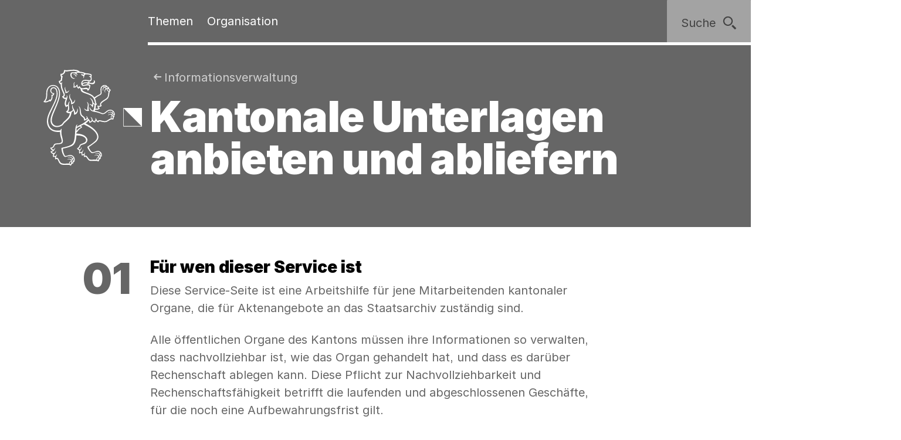

--- FILE ---
content_type: text/html;charset=utf-8
request_url: https://www.zh.ch/de/politik-staat/wie-behoerden-informationen-verwalten/unterlagen-anbieten.html
body_size: 11881
content:










<!doctype html>
<html lang="de">
<head>
    <meta charset="UTF-8"/>
    <meta http-equiv="X-UA-Compatible" content="IE=edge"/>
    <title>Kantonale Unterlagen anbieten und abliefern | Kanton Zürich</title>

    <meta content="Kanton Zürich" property="og:site_name"/>
    <meta content="Kantonale Unterlagen anbieten und abliefern" property="og:title"/>
    <meta content="Serviceseite für öffentliche Organe des Kantons. Diese sind dazu verpflichtet, dem Staatsarchiv Unterlagen zur Übernahme anzubieten." property="og:description"/>
    <meta content="website" property="og:type"/>
    <meta content="https://www.zh.ch/content/dam/zhweb/bilder-dokumente/footer/social-media-links/kantonzuerich.png.zhweb-transform/open-graph-teaser-image-large/kantonzuerich.1611224633548.png" property="og:image"/>
    <meta content="https://www.zh.ch/de/politik-staat/wie-behoerden-informationen-verwalten/unterlagen-anbieten.html" property="og:url"/>

    <meta name="description" content="Serviceseite für öffentliche Organe des Kantons. Diese sind dazu verpflichtet, dem Staatsarchiv Unterlagen zur Übernahme anzubieten."/>
    <meta content="Kantonale Unterlagen anbieten und abliefern" name="czhdev.title"/>
    
    
    <meta name="czhdev.type" content="servicepage"/>
    <meta name="czhdev.teaserText" content="Die öffentlichen Organe des Kantons sind verpflichtet, alle nicht mehr benötigten Unterlagen dem Staatsarchiv zur Übernahme anzubieten. Das Staatsarchiv wählt einen Teil davon zur dauernden Archivierung aus. Nicht übernommene Unterlagen werden vernichtet."/>
    <meta name="czhdev.publicationDate" content="2025-06-18"/>
    
    <meta name="czhdev.baseTopicTags" content="themen:politik-staat"/>
    <meta name="czhdev.baseOrganisationTags" content="organisationen:kanton-zuerich/direktion-der-justiz-und-des-innern"/>
    <meta name="format-detection" content="telephone=no"/>
    

    <link rel="canonical" href="https://www.zh.ch/de/politik-staat/wie-behoerden-informationen-verwalten/unterlagen-anbieten.html"/>

    
  
  

    <link rel="stylesheet" href="/etc.clientlibs/zhweb/core/clientlibs/publish/resources/css/main.284fbec.min.css"/>
    <link rel="stylesheet" href="/etc.clientlibs/zhweb/core/clientlibs/publish/resources/css/print.284fbec.min.css" media="print"/>

    <script type="text/javascript" src="/etc.clientlibs/zhweb/core/clientlibs/publish/resources/js/head.284fbec.min.js"></script>
  

    
  
  

  


    <link rel="manifest" href="/etc.clientlibs/zhweb/core/clientlibs/publish/resources/manifest.json"/>
    <meta name="mobile-web-app-capable" content="yes"/>
    <meta name="apple-mobile-web-app-capable" content="yes"/>
    <meta name="application-name" content="Kanton Zürich"/>
    <meta name="apple-mobile-web-app-title" content="Kanton Zürich"/>
    <meta name="theme-color" content="#666666"/>
    <meta name="msapplication-navbutton-color" content="#666666"/>
    <meta name="apple-mobile-web-app-status-bar-style" content="black-translucent"/>
    <meta name="msapplication-starturl" content="/"/>
    <meta name="viewport" content="width=device-width, initial-scale=1"/>

    <link rel="preload" href="/etc.clientlibs/zhweb/core/clientlibs/publish/resources/fonts/Inter-Regular.woff2" as="font" type="font/woff2" crossorigin/>
    <link rel="preload" href="/etc.clientlibs/zhweb/core/clientlibs/publish/resources/fonts/Inter-Black.woff2" as="font" type="font/woff2" crossorigin/>

    <link rel="shortcut icon" sizes="144x144" type="image/png" href="/etc.clientlibs/zhweb/core/clientlibs/publish/resources/media/icons/Favicon_144.png"/>
    <link rel="shortcut icon" sizes="96x96" type="image/png" href="/etc.clientlibs/zhweb/core/clientlibs/publish/resources/media/icons/Favicon_96.png"/>
    <link rel="shortcut icon" sizes="48x48" type="image/png" href="/etc.clientlibs/zhweb/core/clientlibs/publish/resources/media/icons/Favicon_48.png"/>
    <link rel="shortcut icon" sizes="16x16" type="image/png" href="/etc.clientlibs/zhweb/core/clientlibs/publish/resources/media/icons/Favicon_16.png"/>

    <link rel="apple-touch-icon" sizes="180x180" href="/etc.clientlibs/zhweb/core/clientlibs/publish/resources/media/icons/apple-touch-icon-180x180.png"/>
    <link rel="apple-touch-icon" sizes="152x152" href="/etc.clientlibs/zhweb/core/clientlibs/publish/resources/media/icons/apple-touch-icon-76x76@2x.png"/>
    <link rel="apple-touch-icon" sizes="144x144" href="/etc.clientlibs/zhweb/core/clientlibs/publish/resources/media/icons/apple-touch-icon-72x72@2x.png"/>
    <link rel="apple-touch-icon" sizes="120x120" href="/etc.clientlibs/zhweb/core/clientlibs/publish/resources/media/icons/apple-touch-icon-60x60@2x.png"/>
    <link rel="apple-touch-icon" sizes="114x114" href="/etc.clientlibs/zhweb/core/clientlibs/publish/resources/media/icons/apple-touch-icon-57x57@2x.png"/>
    <link rel="apple-touch-icon" sizes="76x76" href="/etc.clientlibs/zhweb/core/clientlibs/publish/resources/media/icons/apple-touch-icon-76x76.png"/>
    <link rel="apple-touch-icon" sizes="60x60" href="/etc.clientlibs/zhweb/core/clientlibs/publish/resources/media/icons/apple-touch-icon-60x60.png"/>
    <link rel="apple-touch-icon" sizes="57x57" href="/etc.clientlibs/zhweb/core/clientlibs/publish/resources/media/icons/apple-touch-icon-57x57.png"/>
    <link rel="icon" type="image/png" href="/etc.clientlibs/zhweb/core/clientlibs/publish/resources/media/icons/Favicon_48.png"/>

    
    
        
        <script type="text/javascript">
          function getCookie(cname) {
            const name = cname + "=";
            const decodedCookie = decodeURIComponent(document.cookie);
            const ca = decodedCookie.split(';');
            for (let i = 0; i < ca.length; i++) {
              let c = ca[i];
              while (c.charAt(0) === ' ') {
                c = c.substring(1);
              }
              if (c.indexOf(name) === 0) {
                return c.substring(name.length, c.length);
              }
            }
            return "true";
          }

          const siteId = 'aLYfFtFf';
          if (siteId) {
            const isAnalyticsEnabled = getCookie("acceptAnalytics") === "true";
            if (isAnalyticsEnabled) {
              window.startTracking = function () {
                (function () {
                  var _mtm = _mtm || [];
                  _mtm.push({ 'mtm.startTime': (new Date().getTime()), 'event': 'mtm.Start' });
                  var d = document, g = d.createElement('script'),
                    s = d.getElementsByTagName('script')[0];
                  g.type = 'text/javascript';
                  g.async = true;
                  g.defer = true;
                  g.src = `https://webstats.zh.ch/js/container_${siteId}.js`;
                  s.parentNode.insertBefore(g, s);
                })();
              };
            }
          }
        </script>
        
    

</head>
<body class="cv-anthracite " data-script-main='/etc.clientlibs/zhweb/core/clientlibs/publish/resources/js/main.284fbec.min.js' data-svgsprites-options='[&quot;/etc.clientlibs/zhweb/core/clientlibs/publish/resources/media/svgsprite/base.284fbec.svg&quot;]'>




<div class="mdl-banner" data-fetch-url="/de/headerbanner/jcr:content.zhweb-headerbanner.html/content/zhweb/de/politik-staat/wie-behoerden-informationen-verwalten/unterlagen-anbieten" data-init="banner">
</div>



    <header class="lyt-wrapper" id="header">
        
    
    <h1 class="visuallyhidden">Navigation</h1>
    <div class="mdl-skiplinks" data-init="skiplinks">
        <h2 class="visuallyhidden">Sprunglinks</h2>
        <ul class="mdl-skiplinks__list">
            <li class="mdl-skiplinks__item">
                <a href="/de.html" accesskey="0" class="mdl-skiplinks__link" data-skiplinks="link">Startseite</a>
            </li>
            <li class="mdl-skiplinks__item">
                <a href="#navigation" accesskey="1" class="mdl-skiplinks__link" data-skiplinks="link">Navigation</a>
            </li>
            <li class="mdl-skiplinks__item">
                <a href="#main" accesskey="2" class="mdl-skiplinks__link" data-skiplinks="link">Inhalt</a>
            </li>
            <li class="mdl-skiplinks__item">
                <a href="#contact" accesskey="3" class="mdl-skiplinks__link" data-skiplinks="link">Kontakt</a>
            </li>
            
                <li class="mdl-skiplinks__item">
                    <a href="#toc" accesskey="4" class="mdl-skiplinks__link" data-skiplinks="link">Inhaltsverzeichnis</a>
                </li>
            
            <li class="mdl-skiplinks__item">
                <a href="#search" accesskey="5" class="mdl-skiplinks__link" data-skiplinks="link">Suche</a>
            </li>
            
                <li class="mdl-skiplinks__item">
                    <a href="#contentinfo" accesskey="6" class="mdl-skiplinks__link" data-skiplinks="link">Fussbereich</a>
                </li>
            
        </ul>
    </div>

        <div class="grid-x grid-margin-x">
            <div class="cell small-offset-2 medium-offset-2 large-offset-2 xlarge-offset-2 small-10 medium-9 large-8">
                <div>
    
    
        
            
            <div class="mdl-header cv-inverted" data-init="header">
                <div class="lyt-wrapper">
                    <div class="grid-margin-x grid-x">
                        <div class="mdl-header__wrapper cell small-offset-2 medium-offset-2 large-offset-2">
                            <div class="mdl-header__logo">
                                <div class="atm-logo">
                                    <a href="/de.html">
                                        <span class="visuallyhidden">Logo des Kantons Zürich</span>
                                        <svg viewBox="0 0 100 100" class="atm-logo--screen-inverted print-hidden">
                                            <use xlink:href="#ktzh_inverted"></use>
                                        </svg>
                                        <svg viewBox="0 0 100 100" class="atm-logo--screen print-visible">
                                            <use xlink:href="#ktzh"></use>
                                        </svg>
                                    </a>
                                </div>
                            </div>
                            <span class="mdl-header__logo-text">Kanton Zürich</span>
                            <h2 class="visuallyhidden">Hauptnavigation</h2>
                            <div class="mdl-header__spacer"></div>
                            <nav class="mdl-header__navigation-container" id="navigation" tabindex="-1">
                                <button class="mdl-header__nav-burger" data-menu-burger>
                                    <span class="mdl-header__nav-burger-text" data-menu-burger-text>
                                        Menu
                                    </span>
                                    <svg class="icon burger" focusable="false">
                                        <use xlink:href="#menu-1"></use>
                                    </svg>
                                    <svg class="icon close" focusable="false">
                                        <use xlink:href="#exit"></use>
                                    </svg>
                                </button>
                                <ul class="mdl-header__navigation">
                                    <li>
                                        <button class="mdl-header__nav-item" data-header="openModal" aria-expanded="false" aria-haspopup="true" aria-controls="flyout-topics" data-nav-index="1">
                                            Themen
                                        </button>
                                    </li>
                                    <li>
                                        <button class="mdl-header__nav-item" data-header="openModal" aria-expanded="false" aria-haspopup="true" aria-controls="flyout-topics" data-nav-index="2">
                                            Organisation
                                        </button>
                                    </li>
                                </ul>
                            </nav>
                        </div>
                    </div>
                </div>
                <div class="mdl-header__functions">
                    <div class="mdl-user-menu" data-init="userMenu" aria-describedby="aria-user-menu">
                        <input type="hidden" data-user-menu="loginStatusEndpoint" value="/de/_jcr_content/header.zhweb-userinfo.zhweb-no-cache.json"/>
                        <button class="mdl-user-menu__trigger">
                            <span class="mdl-user-menu__user-icon-wrapper">
                                <svg class="icon mdl-user-menu__user-icon" focusable="false">
                                    <use xlink:href="#user"></use>
                                </svg>
                            </span>
                            <span class="mdl-user-menu__username" data-user-menu="userNameField"></span>
                            <span class="mdl-user-menu__loginlabel">Anmelden</span>
                            <svg class="icon mdl-user-menu__trigger-triangle-icon" focusable="false">
                                <use xlink:href="#angle_drop_down"></use>
                            </svg>
                        </button>
                        <div class="mdl-context_menu" id="aria-user-menu">
                            <div>
                                <ul class="mdl-context_menu__list">
                                    <li>
                                        <button class="atm-context_menu_item " data-context-menu="item" data-user-menu="logout">
                                            <span class="atm-context_menu_item__label">Abmelden</span>
                                            <svg class="icon atm-context_menu_item__icon" focusable="false">
                                                <use xlink:href="#logout-user"></use>
                                            </svg>
                                        </button>
                                    </li>
                                </ul>
                            </div>
                        </div>
                    </div>
                    <button id="search" type="button" class="mdl-header__search atm-button" data-header="openModal" aria-expanded="false" aria-haspopup="true" aria-controls="flyout-search" data-search>
                        <span class="atm-button__text">
                            Suche
                        </span>
                        <svg class="icon atm-button__icon" focusable="false">
                            <use xlink:href="#inspect"></use>
                        </svg>
                    </button>
                </div>
            </div>
            <div id="flyout-topics" class="mdl-modal mdl-modal--flyout print-hidden" aria-hidden="true" data-init="modal" role="dialog">
                <div role="document">
                    <button class="mdl-modal__close" data-modal="close">
                        <span class="mdl-modal__close-label">
                            <span class="visuallyhidden">
                                Menu 
                            </span>
                            Schliessen
                        </span>
                        <svg class="icon mdl-modal__exit" focusable="false">
                            <use xlink:href="#exit"></use>
                        </svg>
                    </button>
                    <div class="mdl-modal__pages" data-page="1">
                        <div class="mdl-modal__pages-page">
                            <div class="lyt-wrapper">
                                <div class="grid-x grid-margin-x">
                                    <div class="cell small-offset-2 medium-offset-2 large-offset-2 xlarge-offset-2 small-10 medium-9 large-8">
                                        <div>

    
    <div class="mdl-topiclist mdl-topiclist--home mdl-topiclist--nav" data-init="topiclist" data-topiclist-options='{&quot;url&quot;:&quot;/de/jcr:content.zhweb-topics.json&quot;,&quot;searchUrl&quot;:&quot;/de/suche.html?q={value}&quot;}'>
        <div data-topiclist="firstLayer">
            <div class="atm-form_input atm-form_input--small" data-input>
                <input class="atm-form_input__input" id="zhweb8888b5" placeholder="Themen durchsuchen" name="zhweb8888b5_name" value="" type="text" data-topiclist="input" data-hasbutton="true" autocomplete="new-password"/>
                <label for="zhweb8888b5">Themen durchsuchen</label>
                <button class="atm-form_input__functionality" type="button" data-buttontype="clear">
                    <span class="visuallyhidden">Lösche Eingabe</span>
                    <svg class="icon" focusable="false">
                        <use xlink:href="#clear"></use>
                    </svg>
                </button>
            </div>
            
            <div class="mdl-content_nav mdl-topiclist__navigation" data-init="contentNav" aria-live="polite" data-topiclist="navigation">
                <ul class="mdl-content_nav__list" data-anchornav="fullwidth">
                </ul>
            </div>
            <div class="mdl-content_nav mdl-topiclist__autosuggest mdl-content_nav--single-column" data-init="contentNav" aria-live="polite" data-topiclist="autosuggest">
                <ul class="mdl-content_nav__list" data-anchornav="fullwidth">
                </ul>
                <div class="atm-loading_circle">
                    <span class="atm-loading_circle__spinner">
                    </span>
                </div>
            </div>
            <div class="mdl-topiclist__fullwidth-wrapper" data-anchornav="fullwidth">
                <button class="atm-button mdl-topiclist__show-all" data-topiclist="showAllTrigger">
                    Alle anzeigen
                    <svg class="icon atm-button__icon">
                        <use xlink:href="#layer1"></use>
                    </svg>
                </button>
            </div>
        </div>
        <div data-topiclist="furtherLayers">
        </div>
        <div class="mdl-topiclist__no-results-placeholder mdl-placeholder">
            <h3 class="atm-heading mdl-placeholder__title">
                Keine Ergebnisse zu Ihrer Suche gefunden.
            </h3>
            <p class="atm-paragraph mdl-placeholder__text">
                Überprüfen Sie die Schreibweise der eingegebenen Wörter. Versuchen Sie andere Stichwörter. Versuchen Sie allgemeinere Stichwörter.
            </p>
            <button class="atm-button atm-button--secondary">
                <span class="atm-button__text">
                    Suche zurücksetzen
                </span>
                <svg class="icon atm-button__icon" focusable="false">
                    <use xlink:href="#undo"></use>
                </svg>
                <span class="atm-button__spinner"></span>
            </button>
        </div>
        <script data-topiclist="contentTeaserTemplate" type="text/x-handlebars-template">
            <a class="atm-content_teaser " href=<%=target%>>
                <span class="atm-content_teaser__content">
                    <span class="atm-content_teaser__title">
                        <span class="visuallyhidden">
                            Kategorie: 
                        </span>
                        <%= shortTitle %>
                        <br class="visuallyhidden">
                  </span>
                  <%= buzzwords %>
                </span>
            </a>
        </script>
        <script data-topiclist="subnavigationTemplate" type="text/x-handlebars-template">
            <div class="mdl-subnavigation" data-init="subnavigation" data-layer="<%=layer%>">
                <a class="atm-text_link atm-text_link--icon" data-subnavigation="layerUp">
                    <svg class="icon icon--iframe-add" focusable="false">
                        <use xlink:href="#arrow-left"></use>
                    </svg>
                    Zurück zu <%=parent%>
                </a>
                <h3 class="atm-heading">
                    <a class="mdl-subnavigation__title" href="<%=pageUrl%>">
                        <%=title%>
                    </a>
                </h3>
                <div class="mdl-content_nav" data-subnavigation="contentNav">
                    <ul class="mdl-content_nav__list"></ul>
                </div>
            </div>
        </script>
    </div>

</div>
                                    </div>
                                </div>
                            </div>
                        </div>
                        <div class="mdl-modal__pages-page">
                            <div class="lyt-wrapper">
                                <div class="grid-x grid-margin-x">
                                    <div class="cell small-offset-2 medium-offset-2 large-offset-2 xlarge-offset-2 small-10 medium-9 large-8">
                                        
    <div class="mdl-organisation_navigation" data-init="organisationNavigation">
        <div class="mdl-organisation_navigation__top" data-organisation_navigation="topSection"></div>
        <div class="mdl-topiclist mdl-topiclist--home mdl-topiclist--nav" data-init="topiclist" data-topiclist-options='{&quot;url&quot;:&quot;/de/_jcr_content.zhweb-organizations.json&quot;,&quot;searchUrl&quot;:&quot;/de/suche.html?q={value}&quot;}'>
            <div data-topiclist="firstLayer">
                <div class="atm-form_input atm-form_input--small" data-input>
                    <input class="atm-form_input__input" id="organisationFilterInput" placeholder="Filtern nach Amt, Fachstelle, Direktion" name="input_name" value="" type="text" data-topiclist="input" data-hasbutton="true"/>
                    <label for="organisationFilterInput">Filtern nach Amt, Fachstelle, Direktion</label>
                    <button class="atm-form_input__functionality" type="button" data-buttontype="clear">
                        <span class="visuallyhidden"></span>
                        <svg class="icon" focusable="false">
                            <use xlink:href="#clear"></use>
                        </svg>
                    </button>
                </div>
                <div class="mdl-content_nav mdl-content_nav--two-columns mdl-topiclist__navigation" data-init="contentNav" aria-live="polite" data-topiclist="navigation">
                    <ul class="mdl-content_nav__list">
                    </ul>
                </div>
                <div class="mdl-content_nav mdl-topiclist__autosuggest mdl-content_nav--single-column" data-init="contentNav" aria-live="polite" data-topiclist="autosuggest">
                    <ul class="mdl-content_nav__list">
                    </ul>
                    <div class="atm-loading_circle">
                        <span class="atm-loading_circle__spinner">
                        </span>
                    </div>
                </div>
                <div class="mdl-topiclist__fullwidth-wrapper" data-anchornav="fullwidth">
                    <button class="atm-button mdl-topiclist__show-all" data-topiclist="showAllTrigger">
                        Mehr anzeigen
                        <svg class="icon atm-button__icon">
                            <use xlink:href="#layer1"></use>
                        </svg>
                    </button>
                </div>
            </div>
            <div data-topiclist="furtherLayers">
            </div>
            <div class="mdl-topiclist__no-results-placeholder mdl-placeholder">
                <h3 class="atm-heading mdl-placeholder__title">
                    Keine Ergebnisse zu Ihrer Suche gefunden.
                </h3>
                <p class="atm-paragraph mdl-placeholder__text">
                    Überprüfen Sie die Schreibweise der eingegebenen Wörter. Versuchen Sie andere Stichwörter. Versuchen Sie allgemeinere Stichwörter.
                </p>
                <button class="atm-button atm-button--secondary">
                    <span class="atm-button__text">
                        Suche zurücksetzen
                    </span>
                    <svg class="icon atm-button__icon" focusable="false">
                        <use xlink:href="#undo"></use>
                    </svg>
                    <span class="atm-button__spinner"></span>
                </button>
            </div>
            <script data-topiclist="contentTeaserTemplate" type="text/x-handlebars-template">
                <a class="atm-content_teaser " href=<%=target%>>
                    <span class="atm-content_teaser__content">
                        <span class="atm-content_teaser__title">
                            <span class="visuallyhidden">Kategorie: </span>
                            <%= shortTitle %>
                            <br class="visuallyhidden">
                        </span>
                        <%= buzzwords %>
                    </span>
                </a>
            </script>
            <script data-topiclist="subnavigationTemplate" type="text/x-handlebars-template">
                <div class="mdl-subnavigation" data-init="subnavigation" data-layer="<%=layer%>">
                    <a class="atm-text_link atm-text_link--icon" data-subnavigation="layerUp">
                        <svg class="icon icon--iframe-add" focusable="false">
                            <use xlink:href="#arrow-left"></use>
                        </svg>
                        Zurück zu <%=parent%>
                    </a>
                    <h3 class="atm-heading">
                        <a class="mdl-subnavigation__title" href="<%=pageUrl%>">
                            <%=title%>
                        </a>
                    </h3>
                    <div class="mdl-content_nav" data-subnavigation="contentNav">
                        <ul class="mdl-content_nav__list"></ul>
                    </div>
                </div>
            </script>
        </div>
        <div class="mdl-organisation_navigation__highlight">
            <div class="lyt-wrapper">
                <div class="grid-x grid-margin-x">
                    <div class="cell small-offset-2 medium-offset-2 large-offset-2 xlarge-offset-2 small-10 medium-9 large-8" data-organisation_navigation="bottomSection">
                    </div>
                </div>
            </div>
        </div>
        <script data-organisation_navigation="organisationTeaserTemplate" type="text/x-handlebars-template">
            <div class="mdl-organisation_teaser" data-init="organisationTeaser">
                <h3 class="atm-heading"><%=orgTitle%></h3>
                <p class="atm-paragraph"><%=orgLead%> <a class="atm-text_link"
                    href="<%=url%>"><%=moreLabel%></a></p>
            </div>
        </script>
    </div>

                                    </div>
                                </div>
                            </div>
                        </div>
                    </div>
                </div>
            </div>
            <div id="flyout-search" class="mdl-modal mdl-modal--search mdl-modal--flyout print-hidden" aria-hidden="true" data-init="modal" role="dialog" data-modal-options="{&quot;transitionTime&quot;:500}">
                <div role="document">
                    <button class="mdl-modal__close" data-modal="close">
                        <span class="mdl-modal__close-label">
                            <span class="visuallyhidden">
                                Suche 
                            </span>
                            Schliessen
                        </span>
                        <svg class="icon mdl-modal__exit" focusable="false">
                            <use xlink:href="#exit"></use>
                        </svg>
                    </button>
                    <div class="lyt-wrapper">
                        <div class="grid-x grid-margin-x">
                            <div class="cell small-offset-2 medium-offset-2 large-offset-2 xlarge-offset-2 small-10 medium-9 large-8">
                                
<div class="mdl-search" data-search-options="{&#34;url&#34;:&#34;/de/suche/_jcr_content/searchoverview.zhweb-suggestion.json&#34;,&#34;searchPageUrl&#34;:&#34;/de/suche.html&#34;}" data-init="search">
    <div class="mdl-search__head">
        <form method="GET" data-search="form" novalidate>
            <label class="visuallyhidden" for="q">Suchbegriff</label>
            <input class="mdl-search__input atm-form_input" type="text" data-search="input" name="q" id="q" placeholder="Suchbegriff" autocomplete="off"/>
            <button class="atm-button atm-button--icon-only atm-button--secondary mdl-search__clear" type="button">
                <span class="atm-button__text visuallyhidden">
                    Lösche Eingabe
                </span>
                <svg class="icon atm-button__icon" focusable="false">
                    <use xlink:href="#exit"></use>
                </svg>
                <span class="atm-button__spinner"></span>
            </button>
            <button class="atm-button atm-button--secondary atm-button--small mdl-search__button" type="submit">
                <span class="atm-button__text">
                    Suchen
                </span>
                <svg class="icon atm-button__icon" focusable="false">
                    <use xlink:href="#inspect"></use>
                </svg>
                <span class="atm-button__spinner"></span>
            </button>
        </form>
    </div>
    
    <div class="mdl-content_nav mdl-search__autosuggest mdl-content_nav--single-column initially-hidden" data-init="contentNav" aria-live="polite" data-search="autosuggest">
        <ul class="mdl-content_nav__list">
        </ul>
    </div>
    <script data-search="autosuggestTemplate" type="text/x-handlebars-template">
        <a class="atm-content_teaser " href=<%=target%>>
            <span class="atm-content_teaser__content">
                <span class="atm-content_teaser__title">
                    <span class="visuallyhidden">Kategorie: </span>
                    <%= shortTitle %>
                    <br class="visuallyhidden">
                </span>
                <%= buzzwords %>
            </span>
        </a>
    </script>
    
    
    <div class="mdl-most_searched" data-init="mostSearched">
        <h2 class="mdl-most_searched__heading">
            Meist gesucht
        </h2>
        <ul class="mdl-most_searched__tags">
            <li>
                <a href="/de/suche.html?q=formulare" class="atm-anchorlink atm-anchorlink--tag atm-anchorlink--tag-top">
                    formulare
                </a>
            </li>
        
            <li>
                <a href="/de/suche.html?q=offene%20stellen" class="atm-anchorlink atm-anchorlink--tag atm-anchorlink--tag-top">
                    offene stellen
                </a>
            </li>
        
            <li>
                <a href="/de/suche.html?q=adressaenderung" class="atm-anchorlink atm-anchorlink--tag atm-anchorlink--tag-top">
                    adressaenderung
                </a>
            </li>
        
            <li>
                <a href="/de/suche.html?q=jobs" class="atm-anchorlink atm-anchorlink--tag atm-anchorlink--tag-top">
                    jobs
                </a>
            </li>
        
            <li>
                <a href="/de/suche.html?q=quellensteuer" class="atm-anchorlink atm-anchorlink--tag atm-anchorlink--tag-top">
                    quellensteuer
                </a>
            </li>
        
            <li>
                <a href="/de/suche.html?q=lernfahrausweis" class="atm-anchorlink atm-anchorlink--tag atm-anchorlink--tag-top">
                    lernfahrausweis
                </a>
            </li>
        
            <li>
                <a href="/de/suche.html?q=login" class="atm-anchorlink atm-anchorlink--tag atm-anchorlink--tag-top">
                    login
                </a>
            </li>
        </ul>
    </div>

</div>

                            </div>
                        </div>
                    </div>
                </div>
            </div>
        
    

</div>
            </div>
        </div>
    </header>



    
    <main class="lyt-wrapper" id="main" tabindex="-1">
        <div class="grid-x grid-margin-x">
            <div class="cell small-offset-2 medium-offset-2 large-offset-2 xlarge-offset-2 small-10 medium-9 large-8">
                <div><header class="mdl-page-header cv-inverted" data-init="pageHeader">
    <div class="lyt-wrapper">
        <div class="grid-x grid-margin-x">
            
    
    <div class="cell small-2 mdl-page-header__logo-container">
        <div class="atm-logo">
            <a href="/de.html">
                <span class="visuallyhidden">Logo des Kantons Zürich</span>
                <svg viewBox="0 0 100 100" class="atm-logo--screen-inverted print-hidden">
                    <use xlink:href="#ktzh_inverted"></use>
                </svg>
                <svg viewBox="0 0 100 100" class="atm-logo--screen print-visible">
                    <use xlink:href="#ktzh"></use>
                </svg>
            </a>
        </div>
    </div>

            <div class="cell small-10 medium-10">
                
    
    <script type="application/ld+json">
        {"@context":"https://schema.org","@type":"BreadcrumbList","itemListElement":[{"@type":"ListItem","position":1,"name":"Kanton Zürich","item":"https://www.zh.ch/de.html"},{"@type":"ListItem","position":2,"name":"Politik & Staat","item":"https://www.zh.ch/de/politik-staat.html"},{"@type":"ListItem","position":3,"name":"Informationsverwaltung","item":"https://www.zh.ch/de/politik-staat/wie-behoerden-informationen-verwalten.html"},{"@type":"ListItem","position":4,"name":"Kantonale Unterlagen anbieten und abliefern","item":"https://www.zh.ch/de/politik-staat/wie-behoerden-informationen-verwalten/unterlagen-anbieten.html"}]}
    </script>

                
    
    <div class="mdl-page-header__breadcrumb">
        <nav>
            <h2 class="visuallyhidden">Sie sind hier:</h2>
            <ol class="mdl-breadcrumb mdl-breadcrumb--parentlink" data-init="breadcrumb">
                <li class="mdl-breadcrumb__item mdl-breadcrumb__item--main mdl-breadcrumb__item--active" data-index="0" data-breadcrumb="item">
                    <svg class="icon mdl-breadcrumb__arrow-left" focusable="false">
                        <use xlink:href="#arrow-left"></use>
                    </svg>
                    <a class="mdl-breadcrumb__link" href="/de/politik-staat/wie-behoerden-informationen-verwalten.html">
                        
                        Informationsverwaltung
                    </a>
                </li>
                <li class="mdl-breadcrumb__item mdl-breadcrumb__hidden-items" data-breadcrumb="ellipsis">
                    <svg class="icon" focusable="false">
                        <use xlink:href="#angle_right"></use>
                    </svg>
                    <button class="mdl-breadcrumb__show-context" data-breadcrumb="showContext">
                        <span class="visuallyhidden">Ausgeblendete Navigationsebenen</span>
                        ...
                    </button>
                    <div class="mdl-context_menu">
                        <div></div>
                    </div>
                </li>
            </ol>
        </nav>
    </div>

                
    
    <h1 class="atm-heading mdl-page-header__title">Kantonale Unterlagen anbieten und abliefern</h1>

            </div>
        </div>
    </div>
</header>
<div>

</div>
</div>
                <div>


<div class="aem-Grid aem-Grid--12 aem-Grid--default--12 ">
    
    <div class="manual aem-GridColumn aem-GridColumn--default--12">
<div class="mdl-instructions " data-anchornav="fullwidth" data-init="instructions">
    
    <h2 class="atm-heading visuallyhidden">
        Anleitung</h2>
    <ol class="mdl-instructions__list mdl-instructions__list--ordered">
        
        
            
<li class="mdl-instructions__item">
    <div>
        <h3 class="mdl-instructions__item-title atm-heading">
            Für wen dieser Service ist
        </h3>
        <div class="mdl-instructions__item-content ">
            


<div class="aem-Grid aem-Grid--12 aem-Grid--default--12 ">
    
    <div class="text aem-GridColumn aem-GridColumn--default--12">

<div class="mdl-richtext ">
    <p class="atm-paragraph">Diese Service-Seite ist eine Arbeitshilfe für jene Mitarbeitenden kantonaler Organe, die für Aktenangebote an das Staatsarchiv zuständig sind.<br /></p>
<p class="atm-paragraph">Alle öffentlichen Organe des Kantons müssen ihre Informationen so verwalten, dass nachvollziehbar ist, wie das Organ gehandelt hat, und dass es darüber Rechenschaft ablegen kann. Diese Pflicht zur Nachvollziehbarkeit und Rechenschaftsfähigkeit betrifft die laufenden und abgeschlossenen Geschäfte, für die noch eine Aufbewahrungsfrist gilt.</p>
<p class="atm-paragraph">Wenn diese Frist abgelaufen ist, muss das öffentliche Organ seine nicht mehr benötigten Unterlagen dem zuständigen Archiv (in der Regel dem Staatsarchiv) zur Bewertung und Übernahme anbieten.</p>
<p class="atm-paragraph">Die Anbietepflicht gilt für sämtliche Arten von Informationen, unabhängig von ihrer Darstellungsform und ihrem Informationsträger, also beispielsweise für:</p>
<ul>
 <li>analoge und digitale Unterlagen</li>
 <li>audiovisuelle Medien</li>
 <li>geheime Dokumente</li>
 <li>Unterlagen mit besonderen Personendaten</li>
 <li>Karteien und Verzeichnisse</li>
 <li>Datenbanken</li>
 <li>Geografische Informationssysteme.</li>
</ul>
<p class="atm-paragraph">Bei digitalen Unterlagen ist es sinnvoll, möglichst frühzeitig mit dem Staatsarchiv Kontakt aufzunehmen. Einerseits schreibt die Verordnung über die Informationsverwaltung und -sicherheit (IVSV) vor, dass das Staatsarchiv bei Projekten zur digitalen Informationsverwaltung angehört wird. Zudem können Sie digitale Unterlagen nicht in beliebigen Ursprungsformaten abliefern, sondern müssen sie in archivtaugliche Dateiformate konvertieren, damit sie langfristig noch gelesen werden können. Die Koordinationsstelle für die dauerhafte Archivierung elektronischer Unterlagen (KOST) führt einen <a href="https://kost-ceco.ch/cms/kad_main_de.html" class="atm-text_link" target="_blank" rel="noopener">Katalog archivtauglicher Dateiformate</a>, der auch für den Kanton Zürich verbindlich ist.</p>
<p class="atm-paragraph">Die folgenden Anleitungsschritte helfen Ihnen beim Anbieten und Abliefern von Unterlagen.</p>
</div>

</div>
<div class="image aem-GridColumn aem-GridColumn--default--12">



    <figure class="mdl-image-figure
            
            
            ">
        <div class="mdl-image-figure__img-wrapper">
            <img alt class="mdl-image-figure__img" data-image-figure="image" sizes="100vw" src="/content/dam/zhweb/bilder-dokumente/themen/politik-staat/informationsverwaltung/unterlagen-anbieten-und-abliefern/grafik_akten_anbieten_und_abliefern.jpg.zhweb-transform/content-image-large/grafik_akten_anbieten_und_abliefern.1710582235902.jpeg" srcset="/content/dam/zhweb/bilder-dokumente/themen/politik-staat/informationsverwaltung/unterlagen-anbieten-und-abliefern/grafik_akten_anbieten_und_abliefern.jpg.zhweb-transform/content-image-large/grafik_akten_anbieten_und_abliefern.1710582235902.jpeg 1152w, /content/dam/zhweb/bilder-dokumente/themen/politik-staat/informationsverwaltung/unterlagen-anbieten-und-abliefern/grafik_akten_anbieten_und_abliefern.jpg.zhweb-transform/content-image-medium/grafik_akten_anbieten_und_abliefern.1710582235902.jpeg 1152w, /content/dam/zhweb/bilder-dokumente/themen/politik-staat/informationsverwaltung/unterlagen-anbieten-und-abliefern/grafik_akten_anbieten_und_abliefern.jpg.zhweb-transform/content-image-small/grafik_akten_anbieten_und_abliefern.1710582235902.jpeg 666w"/>
        </div>
        <figcaption class="mdl-image-figure__caption">
          <span class="atm-figcaption" data-figcaption="caption">
            Ablaufschritte beim Anbieten und Abliefern von Unterlagen an das Staatsarchiv
          </span>
            
        </figcaption>
        
    

    </figure>
    


  

</div>
<div class="linklist aem-GridColumn aem-GridColumn--default--12">

    
    
    <div class="mdl-linklist mdl-linklist--last">
        
        
    
    <ul class="mdl-linklist__list">
        <li class="mdl-linklist__item">
            
    
        <a class="atm-linklist_item" href="/de/direktion-der-justiz-und-des-innern/staatsarchiv/ansprechpersonen-fuer-kantonale-organe.html">
            <span class="atm-linklist_item__text">
                <span>Ansprechpersonen für kantonale Organe</span>
            </span>
            <svg class="icon atm-linklist_item__arrow">
                <use xlink:href="#arrow-right"></use>
            </svg>
        </a>
    

        </li>
    </ul>

    </div>

</div>

    
</div>

        </div>
    </div>
</li>

  

        
            
<li class="mdl-instructions__item">
    <div>
        <h3 class="mdl-instructions__item-title atm-heading">
            Ruhende Ablage überprüfen, Daten aussondern
        </h3>
        <div class="mdl-instructions__item-content ">
            


<div class="aem-Grid aem-Grid--12 aem-Grid--default--12 ">
    
    <div class="text aem-GridColumn aem-GridColumn--default--12">

<div class="mdl-richtext mod-margin--bottom">
    <p class="atm-paragraph">Überprüfen Sie periodisch Ihre Ruhende Ablage auf Unterlagen, deren Aufbewahrungsfrist abgelaufen ist. Bieten Sie diese ausgesonderten Unterlagen dem Staatsarchiv an (vgl. nächster Schritt).</p>
<p class="atm-paragraph">Machen Sie regelmässige, aber nicht zu häufige Angebote (ca. alle drei bis fünf Jahre, nicht häufiger als einmal pro Jahr).</p>
<p class="atm-paragraph">Werden (besonders in digitalen Systemen) Daten laufend überschrieben, kann die Lösung darin bestehen, periodisch einen bestimmten Stand per Stichtag zu archivieren.</p>
<p class="atm-paragraph">Nehmen Sie bei Unklarheiten frühzeitig mit dem Staatsarchiv Kontakt auf.</p>
</div>

</div>

    
</div>

        </div>
    </div>
</li>

  

        
            
<li class="mdl-instructions__item">
    <div>
        <h3 class="mdl-instructions__item-title atm-heading">
            Unterlagen anbieten
        </h3>
        <div class="mdl-instructions__item-content ">
            


<div class="aem-Grid aem-Grid--12 aem-Grid--default--12 ">
    
    <div class="text aem-GridColumn aem-GridColumn--default--12">

<div class="mdl-richtext ">
    <p class="atm-paragraph">Listen Sie die ausgesonderten Unterlagen auf dem Formular «Aktenangebot» des Staatsarchivs auf oder erstellen Sie eine ähnliche Liste auf der Basis bereits vorhandener digitaler Metadaten.</p>
<p class="atm-paragraph">Dabei sind in der Regel nicht einzelne Dossiers aufzuführen, sondern ganze Aktengruppen (z. B. Personalakten) oder Serien von Unterlagen (z. B. Geschäftsleitungsprotokolle). Wichtig sind überdies Angaben zum Zeitraum und zu den Mengen (in Laufmetern und/oder in Anzahl Dossiers/Ordner/Dateien usw.).<br /></p>
</div>

</div>
<div class="downloadlist aem-GridColumn aem-GridColumn--default--12">

    <div class="mdl-download_list mdl-download_list--last" data-init="downloadList">
        
        <ul class="mdl-download_list__list">
            
            <li class="mdl-download_list__item">
                <a class="atm-linklist_item atm-linklist_item--download" href="/content/dam/zhweb/bilder-dokumente/themen/politik-staat/informationsverwaltung/unterlagen-anbieten-und-abliefern/Aktenangebotsformular,%20Vorlage%20neu%202025.docx" download target="_blank" rel="noopener">
                    <svg class="icon atm-linklist_item__download" focusable="false">
                        <use xlink:href="#download"></use>
                    </svg>
                    <span class="visuallyhidden">Download</span>
                    <span class="atm-linklist_item__text">
                        <span>Formular &#34;Aktenangebot&#34;</span>
                        <span class="atm-linklist_item__label">DOCX | sprachen de | 46 KB</span>
                    </span>
                </a>
            </li>
            
        </ul>
    </div>
    
    
  

</div>
<div class="text aem-GridColumn aem-GridColumn--default--12">

<div class="mdl-richtext mod-margin--bottom">
    <p class="atm-paragraph">Zu den ausgesonderten Unterlagen gehören auch die entsprechenden Verzeichnisse. Bieten Sie diese dem Staatsarchiv ebenfalls an, wenn immer möglich in digitaler Form.<br /></p>
</div>

</div>

    
</div>

        </div>
    </div>
</li>

  

        
            
<li class="mdl-instructions__item">
    <div>
        <h3 class="mdl-instructions__item-title atm-heading">
            Das Staatsarchiv bewertet die angebotenen Unterlagen
        </h3>
        <div class="mdl-instructions__item-content ">
            


<div class="aem-Grid aem-Grid--12 aem-Grid--default--12 ">
    
    <div class="text aem-GridColumn aem-GridColumn--default--12">

<div class="mdl-richtext mod-margin--bottom">
    <p class="atm-paragraph">Aus der Gesamtmenge der angebotenen Unterlagen wählt das Staatsarchiv einen (in der Regel kleinen) Teil zur dauernden Archivierung aus.</p>
<p class="atm-paragraph">Häufig besichtigen Mitarbeitende des Staatsarchiv vor Ort die angebotenen Unterlagen und teilweise die Systeme, in denen sich die Daten befinden. Zusammen mit den Fachleuten des anbietenden Organs beurteilen sie die Archivwürdigkeit und besprechen Anforderungen und Möglichkeiten der Aussonderung digitaler Unterlagen sowie deren allfällige Konvertierung in archivtaugliche Formate.</p>
<p class="atm-paragraph">Der abschliessende Bewertungsentscheid liegt beim Staatsarchiv, das die Ergebnisse des Besuchs in einer Ablieferungsvereinbarung festhält.<br /></p>
</div>

</div>

    
</div>

        </div>
    </div>
</li>

  

        
            
<li class="mdl-instructions__item">
    <div>
        <h3 class="mdl-instructions__item-title atm-heading">
            Ablieferung vorbereiten
        </h3>
        <div class="mdl-instructions__item-content ">
            


<div class="aem-Grid aem-Grid--12 aem-Grid--default--12 ">
    
    <div class="text aem-GridColumn aem-GridColumn--default--12">

<div class="mdl-richtext ">
    <p class="atm-paragraph">Je nach Ausprägung der Unterlagen (analog oder digital) müssen Sie unterschiedliche Vorbereitungen für die Ablieferung treffen.  Geht es gleichzeitig um analoge und digitale Unterlagen, müssen Sie beide der folgenden Vorbereitungsschritte separat ausführen.</p>
</div>

</div>
<div class="text aem-GridColumn aem-GridColumn--default--12">

<div class="mdl-richtext ">
    <h4 class="atm-heading" id="-447913873">Vorbereitung analoger Ablieferungen</h4>
<p class="atm-paragraph">Auf der Basis der Ablieferungsvereinbarung verpacken Sie die archivwürdigen Unterlagen für den Transport. Dabei ist darauf zu achten, dass keine Informationen verloren gehen und die verschiedenen Aktengruppen als solche unterscheidbar bleiben. Ebenso müssen bestehende Ordnungen nachvollziehbar bleiben.</p>
</div>

</div>
<div class="text aem-GridColumn aem-GridColumn--default--12">

<div class="mdl-richtext ">
    <h4 class="atm-heading" id="-43132361">Vorbereitung digitaler Ablieferungen</h4>
<p class="atm-paragraph">Die ausgewählten Unterlagen müssen aus dem Ursprungssystem exportiert und nach bestimmten Vorgaben in ein Ablieferungspaket (Submission Information Package SIP, gemäss <a href="https://www.ech.ch/de/ech/ech-0160/1.2.0" class="atm-text_link" target="_blank" rel="noopener">Standard eCH-0160</a>) umgewandelt werden. Dieses Paket enthält neben den eigentlichen Unterlagen (Primärdaten) auch beschreibende technische und inhaltliche Metadaten, die die dauernde Les- und Interpretierbarkeit sicherstellen.<br /></p>
</div>

</div>
<div class="text aem-GridColumn aem-GridColumn--default--12">

<div class="mdl-richtext ">
    <h4 class="atm-heading" id="-1251415819">Ablieferungsverzeichnis</h4>
<p class="atm-paragraph">Falls vom Staatsarchiv benötigt, erstellen Sie ein Verzeichnis der abzuliefernden Unterlagen. Dafür können Sie das Formular «Ablieferungsverzeichnis» verwenden.  </p>
</div>

</div>
<div class="downloadlist aem-GridColumn aem-GridColumn--default--12">

    <div class="mdl-download_list mdl-download_list--last" data-init="downloadList">
        
        <ul class="mdl-download_list__list">
            
            <li class="mdl-download_list__item">
                <a class="atm-linklist_item atm-linklist_item--download" href="/content/dam/zhweb/bilder-dokumente/themen/politik-staat/informationsverwaltung/unterlagen-anbieten-und-abliefern/Ablieferungsverzeichnis,%20Vorlage%20neu%202025.xlsx" download target="_blank" rel="noopener">
                    <svg class="icon atm-linklist_item__download" focusable="false">
                        <use xlink:href="#download"></use>
                    </svg>
                    <span class="visuallyhidden">Download</span>
                    <span class="atm-linklist_item__text">
                        <span>Vorlage Ablieferungsverzeichnis</span>
                        <span class="atm-linklist_item__label">XLSX | sprachen de | 2 MB</span>
                    </span>
                </a>
            </li>
            
        </ul>
    </div>
    
    
  

</div>

    
</div>

        </div>
    </div>
</li>

  

        
            
<li class="mdl-instructions__item">
    <div>
        <h3 class="mdl-instructions__item-title atm-heading">
            Ablieferung durchführen
        </h3>
        <div class="mdl-instructions__item-content ">
            


<div class="aem-Grid aem-Grid--12 aem-Grid--default--12 ">
    
    <div class="servicebox aem-GridColumn aem-GridColumn--default--12">

    <div class="mdl-service_box">
        <div class="mdl-tabs" data-init="tabs">
            
            <div>
                
    
    <div>
        
        <div>


<div class="aem-Grid aem-Grid--12 aem-Grid--default--12 ">
    
    <div class="text aem-GridColumn aem-GridColumn--default--12">

<div class="mdl-richtext ">
    <p class="atm-paragraph">Der Transport der Unterlagen bzw. der Datentransfer ins Staatsarchiv ist Sache der abliefernden Stelle.</p>
<p class="atm-paragraph">Für analoge Unterlagen können Sie bei Bedarf die Transportorganisation der Baudirektion in Anspruch nehmen (E-Mail: <a href="mailto:3000@bd.zh.ch" class="atm-text_link" target="_blank" rel="noopener">3000@bd.zh.ch</a>, Telefon: 043 259 30 00 - Achtung: es werden generell nur Liegenschaften bedient, die durch den Facility Service der Kantonalen Verwaltung betreut werden). Die Transportorganisation kann Ihnen auch Umzugsschachteln liefern.</p>
</div>

</div>
<div class="downloadlist aem-GridColumn aem-GridColumn--default--12">

    <div class="mdl-download_list mdl-download_list--last" data-init="downloadList">
        
        <ul class="mdl-download_list__list">
            
            <li class="mdl-download_list__item">
                <a class="atm-linklist_item atm-linklist_item--download" href="/content/dam/zhweb/bilder-dokumente/themen/politik-staat/informationsverwaltung/unterlagen-anbieten-und-abliefern/anfahrt_lageplan_staatsarchiv.pdf" download target="_blank" rel="noopener">
                    <svg class="icon atm-linklist_item__download" focusable="false">
                        <use xlink:href="#download"></use>
                    </svg>
                    <span class="visuallyhidden">Download</span>
                    <span class="atm-linklist_item__text">
                        <span>Anfahrt und Lageplan Staatsarchiv</span>
                        <span class="atm-linklist_item__label">PDF | 3 Seiten | Deutsch | 939 KB</span>
                    </span>
                </a>
            </li>
            
        </ul>
    </div>
    
    
  

</div>
<div class="contactsmall aem-GridColumn aem-GridColumn--default--12">
<div id="contact" class="mdl-contact " data-init="contact" tabindex="-1">
    <div class="mdl-contact_entry" data-init="contactEntry">
        <div class="mdl-contact_entry__header">
            <h3 class="atm-heading mdl-contact_entry__title">
                Staatsarchiv
            </h3>
            
        </div>
        <div class="mdl-contact_entry__section">
            <div class="mdl-contact_entry__section">
                
    <div class="mdl-contact_entry__section-cell">
        <div class="mdl-contact_entry__cell-icon">
            
            <h4 class="visuallyhidden">Adresse</h4>
            <svg class="icon mdl-contact_entry__icon-location" aria-hidden="true">
                <use xlink:href="#location"></use>
            </svg>
        </div>
        <div class="mdl-contact_entry__cell-content">
            <address class="mdl-contact_entry__address">
                <div class="mdl-contact_entry__address-title" data-contact-copy-source>
                    
                        Winterthurerstrasse 170<br/>
                    
                    
                    8057 Zürich<br/>
                    
                </div>
                <a target="_blank" href="https://www.google.com/maps/dir/?api=1&destination=47.3973245,8.547105499999999" class="mdl-contact_entry__show-route atm-text_link" rel="noopener">Route (Google)</a>
                <div class="mdl-contact_entry__copy">
                    <button data-contact-copy-button class="mdl-contact_entry__copy-button atm-text_link">
                        Adresse kopieren
                    </button>
                    <svg class="icon mdl-contact_entry__copy-button-confirm" focusable="false">
                        <use xlink:href="#confirm"></use>
                    </svg>
                    <svg class="icon mdl-contact_entry__copy-button-caution" focusable="false">
                        <use xlink:href="#caution"></use>
                    </svg>
                </div>
            </address>
            
        </div>
    </div>

            </div>
            
            
            
        </div>
    </div>
</div>

  
</div>
<div class="text aem-GridColumn aem-GridColumn--default--12">

<div class="mdl-richtext mod-margin--bottom">
    <p class="atm-paragraph">Für die Übermittlung digitaler Unterlagen bietet sich der WebTransfer ZH an, mit dem Sie Daten unverschlüsselt abliefern können, ohne den Datenschutz zu verletzen. Alternativ können Sie das Ablieferungspaket auch auf einem Datenträger (DVD, USB-Stick, externe Festplatte) speichern und dem Staatsarchiv übergeben. Weniger geeignet ist (zumindest bei sensiblen Daten) die Übermittlung per E-Mail.</p>
<p class="atm-paragraph">Bitte kündigen Sie die Ablieferung dem Staatsarchiv zwei bis drei Tage im Voraus an. Nach dem Erhalt schickt Ihnen das Staatsarchiv eine Bestätigung.</p>
</div>

</div>

    
</div>
</div>
    </div>

            </div>
        </div>
    </div>




  

</div>

    
</div>

        </div>
    </div>
</li>

  

        
            
<li class="mdl-instructions__item">
    <div>
        <h3 class="mdl-instructions__item-title atm-heading">
            Nicht archivierte Unterlagen vernichten/löschen
        </h3>
        <div class="mdl-instructions__item-content ">
            


<div class="aem-Grid aem-Grid--12 aem-Grid--default--12 ">
    
    <div class="text aem-GridColumn aem-GridColumn--default--12">

<div class="mdl-richtext mod-margin--bottom">
    <p class="atm-paragraph">Sobald das Staatsarchiv bestätigt hat, dass die Ablieferung vollständig und korrekt ist, müssen Sie sämtliche ursprünglich angebotenen Unterlagen vernichten bzw. löschen. Das gilt für:</p>
<p class="visuallyhidden">Vorteile:</p>
<ul class="mdl-richtext__benefits">
 <li>angebotene, aber vom Staatsarchiv nicht übernommene Unterlagen sowie für</li>
 <li>Kopien/Doppel/Backups der dem Staatsarchiv abgelieferten Unterlagen.</li>
</ul>
<p class="atm-paragraph">Für analoge Unterlagen kann die Baudirektion (<a href="mailto:3000@bd.zh.ch" class="atm-text_link" target="_blank" rel="noopener">3000@bd.zh.ch</a>, Hotline: 043 259 30 00) Vernichtungsaktionen organisieren oder entsprechende Firmen vermitteln. Das Amt für Informatik (AFI, 043 259 19 00) hilft bei Fragen zur Datenlöschung und der korrekten Entsorgung von Computer-Hardware.</p>
<p class="atm-paragraph">In allen Fällen müssen Sie sicherstellen, dass ein Missbrauch der Unterlagen ausgeschlossen und die Einhaltung des Datenschutzes gewährleistet ist.<br /></p>
</div>

</div>

    
</div>

        </div>
    </div>
</li>

  

        
    </ol>
    
</div>

  

</div>

    
</div>
</div>
                <div>


<div id="contact" class="mdl-contact mdl-contact--fullwidth" data-init="contact" data-anchornav="fullwidth" tabindex="-1">
    <div class="lyt-wrapper">
        <div class="grid-x grid-margin-x">
            <div class="cell small-offset-2 medium-offset-2 large-offset-2 xlarge-offset-2 xsmall-12 small-10">
                <h2 class="mdl-contact__title atm-heading atm-heading--bordered" data-anchornav="target" id="contact">
                    Kontakt
                </h2>
                
                
    
    
    
    <div class="mdl-contact_entry" data-init="contactEntry">
        <div class="mdl-contact_entry__header">
            <h3 class="atm-heading mdl-contact_entry__title">
                
                
                    Staatsarchiv  – Abteilung Überlieferungsbildung
                
            </h3>
            <p class="mdl-contact_entry__infotext">
                
                    
                
                
                
            </p>
        </div>
        <div class="mdl-contact_entry__section">
            
            
                
    <div class="mdl-contact_entry__section-cell">
        <div class="mdl-contact_entry__cell-icon">
            
            <h4 class="visuallyhidden">Adresse</h4>
            <svg class="icon mdl-contact_entry__icon-location" aria-hidden="true">
                <use xlink:href="#location"></use>
            </svg>
        </div>
        <div class="mdl-contact_entry__cell-content">
            <address class="mdl-contact_entry__address">
                <div class="mdl-contact_entry__address-title" data-contact-copy-source>
                    
                        Winterthurerstrasse 170<br/>
                    
                    
                    8057 Zürich<br/>
                    
                </div>
                <a target="_blank" href="https://www.google.com/maps/dir/?api=1&destination=47.3973245,8.547105499999999" class="mdl-contact_entry__show-route atm-text_link" rel="noopener">Route (Google)</a>
                <div class="mdl-contact_entry__copy">
                    <button data-contact-copy-button class="mdl-contact_entry__copy-button atm-text_link">
                        Adresse kopieren
                    </button>
                    <svg class="icon mdl-contact_entry__copy-button-confirm" focusable="false">
                        <use xlink:href="#confirm"></use>
                    </svg>
                    <svg class="icon mdl-contact_entry__copy-button-caution" focusable="false">
                        <use xlink:href="#caution"></use>
                    </svg>
                </div>
            </address>
            <div class="mdl-contact_entry__text">
                <p><a href="/de/direktion-der-justiz-und-des-innern/staatsarchiv/ansprechpersonen-fuer-kantonale-organe.html" class="atm-text_link">Ansprechpersonen im Staatsarchiv</a><br /></p>
            </div>
        </div>
    </div>

                
    

                
    

            

        </div>
        
    <div class="mdl-contact_entry__social-media">
        <div class="mdl-social-media-links mdl-social-media-links--contact" data-init="socialMediaLinks">
            
            
        </div>
    </div>


    </div>

    

            </div>
        </div>
    </div>

</div></div>
                
            </div>
        </div>
    </main>
    



    
    <footer class="lyt-wrapper" id="footer">
        <div class="grid-x grid-margin-x">
            <div class="cell small-offset-2 medium-offset-2 large-offset-2 xlarge-offset-2 small-10 medium-9 large-8">
                <h1 class="visuallyhidden">Fussbereich</h1>
                
                
    
    
        
        <div id="contentinfo" class="mdl-footer" data-init="footer" data-anchornav="fullwidth" tabindex="-1">
            <div class="lyt-wrapper">
                <div class="grid-margin-x grid-x">
                    <div class="cell tiny-12 xsmall-12 small-10 medium-10 large-10 xlarge-10 small-offset-2 medium-offset-2 large-offset-2 xlarge-offset-2">
                        <div class="mdl-footer__content">
                            <h2 class="mdl-footer__title atm-heading">
                                Kanton Zürich</h2>
                            <ul class="mdl-footer__menu">
                                <li>
                                    <a href="#contact">Kontakt</a>
                                </li>
                                
                                    <li>
                                        <a href="/de/news-uebersicht.html">News </a>
                                    </li>
                                
                                    <li>
                                        <a href="/de/newsabo.html">News-Abo</a>
                                    </li>
                                
                                    <li>
                                        <a href="/de/medien.html">Medien</a>
                                    </li>
                                
                                    <li>
                                        <a href="/de/politik-staat/statistik-daten.html">Statistik &amp; Daten</a>
                                    </li>
                                
                                    <li>
                                        <a href="/de/arbeiten-beim-kanton.html">Jobs</a>
                                    </li>
                                
                                    <li>
                                        <a></a>
                                    </li>
                                
                            </ul>
                            <ul class="mdl-footer__submenu">
                                <li class="mdl-footer__copyright">
                                    <p>©2026
                                        Kanton Zürich</p>
                                </li>
                                
                                    <li>
                                        <a href="/de/webangebote-entwickeln-und-gestalten.html">Designsystem</a>
                                    </li>
                                
                                    <li>
                                        <a href="/de/soziales/leben-mit-behinderung/erklaerung-zur-barrierefreiheit.html">Erklärung zur Barrierefreiheit</a>
                                    </li>
                                
                                    <li>
                                        <a href="/de/nutzungshinweise.html">Nutzungshinweise</a>
                                    </li>
                                
                            </ul>
                            <div class="mdl-footer__social-media">
                                
    <div class="mdl-social-media-links" data-init="socialMediaLinks">
        <h3 class="atm-heading">Folgen Sie uns auf</h3>
        <ul>
            <li class="mdl-social-media-links__item">
                <a class="atm-button atm-button--icon-only atm-button--secondary atm-button--cv-inverted" href="https://facebook.com/kantonzuerich" target="_blank" rel="noopener">
				<span class="atm-button__text visuallyhidden">
					Auf Facebook teilen
				</span>
                    <img alt="Facebook" src="/content/dam/zhweb/bilder-dokumente/footer/social-media-links/facebook.svg"/>
                </a>
            </li>
        
            <li class="mdl-social-media-links__item">
                <a class="atm-button atm-button--icon-only atm-button--secondary atm-button--cv-inverted" href="https://www.linkedin.com/company/kantonzuerich" target="_blank" rel="noopener">
				<span class="atm-button__text visuallyhidden">
					Auf LinkedIn teilen
				</span>
                    <img alt="LinkedIn" src="/content/dam/zhweb/bilder-dokumente/footer/social-media-links/linkedIn.svg"/>
                </a>
            </li>
        
            <li class="mdl-social-media-links__item">
                <a class="atm-button atm-button--icon-only atm-button--secondary atm-button--cv-inverted" href="https://twitter.com/kantonzuerich" target="_blank" rel="noopener">
				<span class="atm-button__text visuallyhidden">
					Auf Twitter teilen
				</span>
                    <img alt="Twitter" src="/content/dam/zhweb/bilder-dokumente/footer/social-media-links/twitter.svg"/>
                </a>
            </li>
        
            <li class="mdl-social-media-links__item">
                <a class="atm-button atm-button--icon-only atm-button--secondary atm-button--cv-inverted" href="https://www.youtube.com/@kantonzuerich" target="_blank" rel="noopener">
				<span class="atm-button__text visuallyhidden">
					Auf YouTube teilen
				</span>
                    <img alt="YouTube" src="/content/dam/zhweb/bilder-dokumente/footer/social-media-links/youtube.svg"/>
                </a>
            </li>
        
            <li class="mdl-social-media-links__item">
                <a class="atm-button atm-button--icon-only atm-button--secondary atm-button--cv-inverted" href="https://www.instagram.com/kantonzuerich" target="_blank" rel="noopener">
				<span class="atm-button__text visuallyhidden">
					Auf Instagram teilen
				</span>
                    <img alt="Instagram" src="/content/dam/zhweb/bilder-dokumente/footer/social-media-links/instagram.svg"/>
                </a>
            </li>
        </ul>
    </div>

                            </div>
                        </div>
                    </div>
                </div>
            </div>
        </div>
    

                
<div class="mdl-back_to" data-init="backTo">
    <div class="mdl-scroll2top" data-init="scroll2top">
        <div class="mdl-scroll2top__icon">
            <button class="atm-button atm-button--icon-only">
                <span class="atm-button__text visuallyhidden">
                    Zum Seitenanfang
                </span>
                <svg class="icon atm-button__icon" focusable="false">
                    <use xlink:href="#arrow-up"></use>
                </svg>
                <span class="atm-button__spinner"></span>
            </button>
        </div>
    </div>
    <div class="mdl-backToChat" data-init="backToChat">
        <svg class="icon" focusable="false">
            <use xlink:href="#conversation"></use>
        </svg>
        <span class="mdl-backToChat-title">
            Aktiver Chat
        </span>
        <a href="" class="atm-button atm-button--small mdl-backToChat__button">
            <span class="atm-button__text">
                Öffnen
            </span>
            <svg class="icon atm-button__icon" focusable="false">
                <use xlink:href="#launch"></use>
            </svg>
            <span class="atm-button__spinner"></span>
        </a>
    </div>
</div>

            </div>
        </div>
    </footer>



  

    
        
        <script async src="https://siteimproveanalytics.com/js/siteanalyze_6035398.js"></script>
        
    

  

  

  
    
    
    



</body>
</html>
